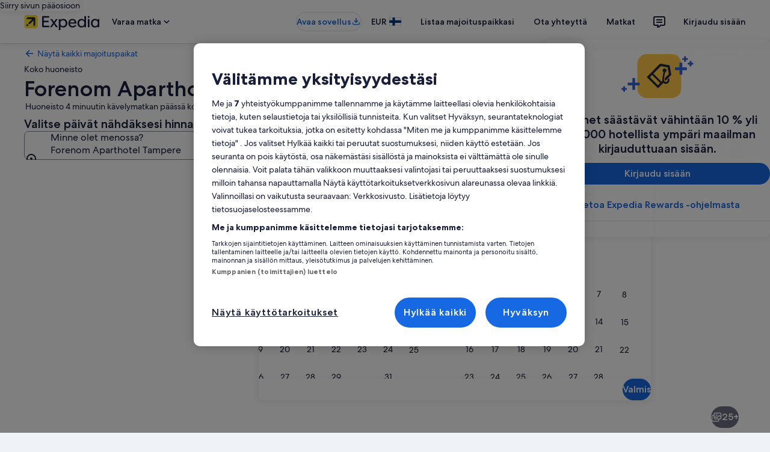

--- FILE ---
content_type: application/javascript
request_url: https://c.travel-assets.com/landing-pwa/shared-ui-retail-lodging-offers-vip-fragments.589c264835d6ad2b4629.js
body_size: 5067
content:
/*@license For license information please refer to shared-ui-retail-lodging-offers-vip-fragments.licenses.txt*/
(self.__LOADABLE_LOADED_CHUNKS__=self.__LOADABLE_LOADED_CHUNKS__||[]).push([[440],{5225:function(e,n,t){t.d(n,{_j:function(){return Y},wr:function(){return K}});var i=t(96540),a=(t(1023),t(22642)),l=t(60151),r=t(92461),d=t(47848),m=t(98750),s=t(53735),c=t(28667),o=t(8983),u=t(23211),k=t(33685),v=t(97445),g=t(1843),p=t(37137),S=t(72195),N=t(85911),f=t(62152),E=t(22828),y=t(25859),h=t(65113),F=t(88460),b=t(16721),_=t(74983),L=t(45755),C=t(39366),x=t(41575);const w=e=>{const n={};return e.filter(e=>{if("FragmentDefinition"!==e.kind)return!0;const t=e.name.value;return!n[t]&&(n[t]=!0,!0)})};var D=Object.defineProperty,I=Object.defineProperties,P=Object.getOwnPropertyDescriptors,M=Object.getOwnPropertySymbols,T=Object.prototype.hasOwnProperty,O=Object.prototype.propertyIsEnumerable,A=(e,n,t)=>n in e?D(e,n,{enumerable:!0,configurable:!0,writable:!0,value:t}):e[n]=t,V=(e,n)=>{for(var t in n||(n={}))T.call(n,t)&&A(e,t,n[t]);if(M)for(var t of M(n))O.call(n,t)&&A(e,t,n[t]);return e},H=({data:e,onClick:n,spacing:t})=>{const{icon:a,link:l,value:r,accessibilityLabel:d}=e,m=(0,E.KY)();return s=i.createElement(h.i,{onClick:n||(()=>{var e,n;(null==(e=l.clientSideAnalytics)?void 0:e.referrerId)&&(null==(n=l.clientSideAnalytics)?void 0:n.linkName)&&m(l.clientSideAnalytics.referrerId,l.clientSideAnalytics.linkName)})},i.createElement("a",{href:l.uri.value,target:l.target||"","aria-hidden":"false"},r,i.createElement("span",{className:"is-visually-hidden"},d),(null==a?void 0:a.id)&&i.createElement(y.LD,{name:a.id}))),t?i.createElement(S.N,V({},t),i.createElement("div",null,s)):i.createElement("div",null,s);var s};H.fragment={kind:"Document",definitions:[{kind:"FragmentDefinition",name:{kind:"Name",value:"PropertyContentItemLodgingLinkMessageFragment"},typeCondition:{kind:"NamedType",name:{kind:"Name",value:"LodgingLinkMessage"}},directives:[],selectionSet:{kind:"SelectionSet",selections:[{kind:"Field",name:{kind:"Name",value:"icon"},arguments:[],directives:[],selectionSet:{kind:"SelectionSet",selections:[{kind:"Field",name:{kind:"Name",value:"__typename"},arguments:[],directives:[]},{kind:"Field",name:{kind:"Name",value:"id"},arguments:[],directives:[]},{kind:"Field",name:{kind:"Name",value:"description"},arguments:[],directives:[]},{kind:"Field",name:{kind:"Name",value:"withBackground"},arguments:[],directives:[]}]}},{kind:"Field",name:{kind:"Name",value:"link"},arguments:[],directives:[],selectionSet:{kind:"SelectionSet",selections:[{kind:"Field",name:{kind:"Name",value:"clientSideAnalytics"},arguments:[],directives:[],selectionSet:{kind:"SelectionSet",selections:[{kind:"Field",name:{kind:"Name",value:"linkName"},arguments:[],directives:[]},{kind:"Field",name:{kind:"Name",value:"referrerId"},arguments:[],directives:[]}]}},{kind:"Field",name:{kind:"Name",value:"uri"},arguments:[],directives:[],selectionSet:{kind:"SelectionSet",selections:[{kind:"Field",name:{kind:"Name",value:"relativePath"},arguments:[],directives:[]},{kind:"Field",name:{kind:"Name",value:"value"},arguments:[],directives:[]},{kind:"Field",name:{kind:"Name",value:"__typename"},arguments:[],directives:[]}]}},{kind:"Field",name:{kind:"Name",value:"referrerId"},arguments:[],directives:[]},{kind:"Field",name:{kind:"Name",value:"target"},arguments:[],directives:[]},{kind:"Field",name:{kind:"Name",value:"__typename"},arguments:[],directives:[]}]}},{kind:"Field",name:{kind:"Name",value:"value"},arguments:[],directives:[]},{kind:"Field",name:{kind:"Name",value:"accessibilityLabel"},arguments:[],directives:[]},{kind:"Field",name:{kind:"Name",value:"__typename"},arguments:[],directives:[]}]}}],loc:{start:0,end:426,source:{body:"\n  fragment PropertyContentItemLodgingLinkMessageFragment on LodgingLinkMessage {\n    icon {\n      __typename\n      id\n      description\n      withBackground\n    }\n    link {\n      clientSideAnalytics {\n        linkName\n        referrerId\n      }\n      uri {\n        relativePath\n        value\n        __typename\n      }\n      referrerId\n      target\n      __typename\n    }\n    value\n    accessibilityLabel\n    __typename\n  }\n",name:"GraphQL request",locationOffset:{line:1,column:1}}}},H.displayName="PropertyContentItemLodgingLinkMessage";var G=({data:e,badgeSize:n})=>{var t;const{primary:a}=e.content;return i.createElement(i.Fragment,null,a.badge&&i.createElement(u.T,null,i.createElement(S.N,{margin:{inlineend:"two"}},i.createElement(N.D,{"aria-hidden":"VIP Access"===a.badge.text?"true":"false"},i.createElement(F.V,{text:null!=(t=a.badge.text)?t:void 0,theme:a.badge.theme_temp?b.x2D[a.badge.theme_temp]:void 0,size:n,a11yText:"VIP Access"===a.badge.text?void 0:`${a.badge.text} tier member`})))),a.value&&i.createElement(u.T,null,i.createElement(S.N,{padding:{small:{inlineend:"unset"},medium:{inlineend:"four"}}},i.createElement(N.D,{theme:"standard",size:300},a.value))))};G.displayName="PropertyContentItemText";var z={kind:"Document",definitions:w([{kind:"FragmentDefinition",name:{kind:"Name",value:"VipAccessModuleDetailFragment"},typeCondition:{kind:"NamedType",name:{kind:"Name",value:"PropertyContentSectionGroup"}},directives:[],selectionSet:{kind:"SelectionSet",selections:[{kind:"Field",name:{kind:"Name",value:"sections"},arguments:[],directives:[],selectionSet:{kind:"SelectionSet",selections:[{kind:"Field",name:{kind:"Name",value:"sectionName"},arguments:[],directives:[]},{kind:"Field",name:{kind:"Name",value:"header"},arguments:[],directives:[],selectionSet:{kind:"SelectionSet",selections:[{kind:"Field",name:{kind:"Name",value:"text"},arguments:[],directives:[]}]}},{kind:"Field",name:{kind:"Name",value:"bodySubSections"},arguments:[],directives:[],selectionSet:{kind:"SelectionSet",selections:[{kind:"Field",name:{kind:"Name",value:"elementsV2"},arguments:[],directives:[],selectionSet:{kind:"SelectionSet",selections:[{kind:"Field",name:{kind:"Name",value:"elements"},arguments:[],directives:[],selectionSet:{kind:"SelectionSet",selections:[{kind:"Field",name:{kind:"Name",value:"__typename"},arguments:[],directives:[]},{kind:"InlineFragment",typeCondition:{kind:"NamedType",name:{kind:"Name",value:"PropertyContent"}},directives:[],selectionSet:{kind:"SelectionSet",selections:[{kind:"Field",name:{kind:"Name",value:"items"},arguments:[],directives:[],selectionSet:{kind:"SelectionSet",selections:[{kind:"Field",name:{kind:"Name",value:"__typename"},arguments:[],directives:[]},{kind:"FragmentSpread",name:{kind:"Name",value:"OffersPropertyContentItemTextFragment"},directives:[]},{kind:"FragmentSpread",name:{kind:"Name",value:"PropertyContentItemLodgingLinkMessageFragment"},directives:[]}]}}]}}]}}]}}]}}]}},{kind:"Field",name:{kind:"Name",value:"themeProvider"},arguments:[],directives:[],selectionSet:{kind:"SelectionSet",selections:[{kind:"Field",name:{kind:"Name",value:"lightMode"},arguments:[],directives:[],selectionSet:{kind:"SelectionSet",selections:[{kind:"Field",name:{kind:"Name",value:"themeProviderColor"},arguments:[],directives:[]}]}}]}},{kind:"Field",name:{kind:"Name",value:"impressionAnalytics"},arguments:[],directives:[],selectionSet:{kind:"SelectionSet",selections:[{kind:"Field",name:{kind:"Name",value:"event"},arguments:[],directives:[]},{kind:"Field",name:{kind:"Name",value:"linkName"},arguments:[],directives:[]},{kind:"Field",name:{kind:"Name",value:"referrerId"},arguments:[],directives:[]},{kind:"Field",name:{kind:"Name",value:"uisPrimeMessages"},arguments:[],directives:[],selectionSet:{kind:"SelectionSet",selections:[{kind:"Field",name:{kind:"Name",value:"messageContent"},arguments:[],directives:[]},{kind:"Field",name:{kind:"Name",value:"schemaName"},arguments:[],directives:[]}]}}]}},{kind:"Field",name:{kind:"Name",value:"expando"},arguments:[],directives:[],selectionSet:{kind:"SelectionSet",selections:[{kind:"Field",name:{kind:"Name",value:"collapseButton"},arguments:[],directives:[],selectionSet:{kind:"SelectionSet",selections:[{kind:"Field",name:{kind:"Name",value:"text"},arguments:[],directives:[]},{kind:"Field",name:{kind:"Name",value:"accessibilityLabel"},arguments:[],directives:[]},{kind:"Field",name:{kind:"Name",value:"analytics"},arguments:[],directives:[],selectionSet:{kind:"SelectionSet",selections:[{kind:"Field",name:{kind:"Name",value:"linkName"},arguments:[],directives:[]},{kind:"Field",name:{kind:"Name",value:"referrerId"},arguments:[],directives:[]}]}}]}},{kind:"Field",name:{kind:"Name",value:"expandButton"},arguments:[],directives:[],selectionSet:{kind:"SelectionSet",selections:[{kind:"Field",name:{kind:"Name",value:"text"},arguments:[],directives:[]},{kind:"Field",name:{kind:"Name",value:"accessibilityLabel"},arguments:[],directives:[]},{kind:"Field",name:{kind:"Name",value:"analytics"},arguments:[],directives:[],selectionSet:{kind:"SelectionSet",selections:[{kind:"Field",name:{kind:"Name",value:"linkName"},arguments:[],directives:[]},{kind:"Field",name:{kind:"Name",value:"referrerId"},arguments:[],directives:[]}]}}]}}]}}]}}].concat((G.fragment={kind:"Document",definitions:[{kind:"FragmentDefinition",name:{kind:"Name",value:"OffersPropertyContentItemTextFragment"},typeCondition:{kind:"NamedType",name:{kind:"Name",value:"PropertyContentItemText"}},directives:[],selectionSet:{kind:"SelectionSet",selections:[{kind:"Field",name:{kind:"Name",value:"content"},arguments:[],directives:[],selectionSet:{kind:"SelectionSet",selections:[{kind:"Field",name:{kind:"Name",value:"primary"},arguments:[],directives:[],selectionSet:{kind:"SelectionSet",selections:[{kind:"Field",name:{kind:"Name",value:"value"},arguments:[],directives:[]},{kind:"Field",name:{kind:"Name",value:"badge"},arguments:[],directives:[],selectionSet:{kind:"SelectionSet",selections:[{kind:"Field",name:{kind:"Name",value:"icon_temp"},arguments:[],directives:[],selectionSet:{kind:"SelectionSet",selections:[{kind:"Field",name:{kind:"Name",value:"id"},arguments:[],directives:[]},{kind:"Field",name:{kind:"Name",value:"description"},arguments:[],directives:[]},{kind:"Field",name:{kind:"Name",value:"title"},arguments:[],directives:[]},{kind:"Field",name:{kind:"Name",value:"__typename"},arguments:[],directives:[]}]}},{kind:"Field",name:{kind:"Name",value:"mark"},arguments:[],directives:[],selectionSet:{kind:"SelectionSet",selections:[{kind:"Field",name:{kind:"Name",value:"id"},arguments:[],directives:[]},{kind:"Field",name:{kind:"Name",value:"description"},arguments:[],directives:[]},{kind:"Field",name:{kind:"Name",value:"__typename"},arguments:[],directives:[]}]}},{kind:"Field",name:{kind:"Name",value:"text"},arguments:[],directives:[]},{kind:"Field",name:{kind:"Name",value:"theme_temp"},arguments:[],directives:[]},{kind:"Field",name:{kind:"Name",value:"__typename"},arguments:[],directives:[]}]}},{kind:"Field",name:{kind:"Name",value:"__typename"},arguments:[],directives:[]}]}},{kind:"Field",name:{kind:"Name",value:"__typename"},arguments:[],directives:[]}]}}]}}],loc:{start:0,end:465,source:{body:"\n  fragment OffersPropertyContentItemTextFragment on PropertyContentItemText {\n    content {\n      primary {\n        value\n        badge {\n          icon_temp {\n            id\n            description\n            title\n            __typename\n          }\n          mark {\n            id\n            description\n            __typename\n          }\n          text\n          theme_temp\n          __typename\n        }\n        __typename\n      }\n      __typename\n    }\n  }\n",name:"GraphQL request",locationOffset:{line:1,column:1}}}}).definitions,H.fragment.definitions)),loc:{start:0,end:1047,source:{body:"\n  fragment VipAccessModuleDetailFragment on PropertyContentSectionGroup {\n    sections {\n      sectionName\n      header {\n        text\n      }\n      bodySubSections {\n        elementsV2 {\n          elements {\n            __typename\n            ... on PropertyContent {\n              items {\n                __typename\n                ...OffersPropertyContentItemTextFragment\n                ...PropertyContentItemLodgingLinkMessageFragment\n              }\n            }\n          }\n        }\n      }\n    }\n    themeProvider {\n      lightMode {\n        themeProviderColor\n      }\n    }\n    impressionAnalytics {\n      event\n      linkName\n      referrerId\n      uisPrimeMessages {\n        messageContent\n        schemaName\n      }\n    }\n    expando {\n      collapseButton {\n        text\n        accessibilityLabel\n        analytics {\n          linkName\n          referrerId\n        }\n      }\n      expandButton {\n        text\n        accessibilityLabel\n        analytics {\n          linkName\n          referrerId\n        }\n      }\n    }\n  }\n  \n  \n".concat([G.fragment.loc.source.body,H.fragment.loc.source.body].join("\n")),name:"GraphQL request",locationOffset:{line:1,column:1}}}},X=({data:e,hasExpando:n=!1})=>{var t,a,l,g;const{sections:p,impressionAnalytics:y,themeProvider:h,expando:F}=e,w=(0,E.KY)(),[D,I]=i.useState(!1);if(!p||!(null==p?void 0:p.length)||p.some(e=>{var n;return null===e.bodySubSections||!(null==(n=null==e?void 0:e.bodySubSections)?void 0:n.length)}))return null;const P=p.some(e=>"rightSection"===e.sectionName),M=p.map((e,t)=>{var a,l,d,g;if(!e.bodySubSections||!(null==(a=e.bodySubSections)?void 0:a.length))return null;const p=null==(d=null==(l=e.bodySubSections[0])?void 0:l.elementsV2[0])?void 0:d.elements[0],E="PropertyContent"===(null==p?void 0:p.__typename)?p.items:null;if(!(null==E?void 0:E.length))return null;const y=E.map((e,n)=>"PropertyContentItemText"===e.__typename?i.createElement(G,{key:`content-item-text-${n}`,data:e}):null);switch(e.sectionName){case"headerSection":{const a=i.createElement(u.T,{colSpan:{small:1,medium:3}},i.createElement(m.E,{border:h?void 0:"bottom",padded:!1},i.createElement(S.N,{padding:{blockend:"three"}},i.createElement(s.X,null,y)))),l=i.createElement(u.T,{colSpan:{small:1,medium:3}},i.createElement(m.E,{padded:!1},i.createElement(S.N,{padding:{blockend:"one"}},i.createElement(s.X,{space:"two",alignItems:"center",wrap:"wrap"},i.createElement(s.X,null,y),e.header&&i.createElement(s.X,null,i.createElement(c.C,null,i.createElement(f.M,{tag:"h3",size:5,key:`header-title-${t}`},i.createElement(N.D,{weight:"bold"},e.header.text))))))));return n?l:a}case"leftSection":return i.createElement(u.T,{colSpan:P?void 0:{small:1,medium:3}},i.createElement(S.N,{padding:{block:"four"}},i.createElement(s.X,{direction:"column",space:"two"},i.createElement(c.C,null,e.header&&i.createElement(f.M,{tag:"h3",size:5},i.createElement(N.D,{weight:"bold"},e.header.text))),P?i.createElement(c.C,null,y):i.createElement(c.C,null,i.createElement(k.y,null,E.map((e,n)=>"PropertyContentItemText"===e.__typename?i.createElement(v.x,{key:`property-content-list-item-${n}`},e.content.primary.value):null))))));case"rightSection":return i.createElement(u.T,{colSpan:{small:1,medium:2}},i.createElement(S.N,{padding:{small:{blockend:"four"},medium:{block:"three",inlinestart:"twelve"}}},i.createElement(s.X,{direction:"column",space:"two"},i.createElement(S.N,{margin:{small:{blockstart:"two",blockend:"two"},medium:{blockstart:"one"}}},i.createElement(c.C,null,i.createElement(s.X,{space:"two",alignItems:"center"},i.createElement(c.C,null,e.header&&i.createElement(f.M,{tag:"h3",size:7},i.createElement(N.D,{weight:"bold"},e.header.text)))))),i.createElement(c.C,null,i.createElement(o.w,{space:"two",columns:["max-content","auto"]},E.map((e,n)=>"PropertyContentItemText"===e.__typename?i.createElement(G,{data:e,badgeSize:r.IA.SMALL,key:n}):null))))));case"footerSection":if("LodgingLinkMessage"===(null==(g=E[0])?void 0:g.__typename)){const e=i.createElement(u.T,{colSpan:{small:1,medium:3}},i.createElement(S.N,null,i.createElement(c.C,null,i.createElement(S.N,{margin:{small:{block:"unset"},medium:{block:"two"}}},i.createElement("div",null,E&&i.createElement(H,{data:E[0]})))))),t=i.createElement(u.T,{colSpan:{small:1,medium:3}},i.createElement(S.N,null,i.createElement(c.C,null,i.createElement(S.N,{margin:{small:{blockstart:"unset",blockend:"three"},medium:{blockstart:"two",blockend:"one"}}},i.createElement("div",null,E&&i.createElement(H,{data:E[0]}))))));return n?t:e}return null;default:return null}}),T=i.createElement(S.N,{padding:{blockstart:"four",small:{blockend:"six",inline:"four"},medium:{blockend:"two",inline:"six"}}},i.createElement(m.E,null,i.createElement(o.w,{columns:{medium:["1fr","2fr"]},rows:{small:["1fr"],medium:["1fr"]}},M))),O=i.createElement(S.N,{padding:{blockstart:"four",small:{blockend:"three",inline:"four"},medium:{blockend:"three",inline:"six"}}},i.createElement(m.E,null,i.createElement(_.f,null,i.createElement(L.U,{isVisible:D,expandoTitle:i.createElement(o.w,{columns:{medium:["1fr","2fr"]},rows:{small:["1fr"],medium:["1fr"]}},M[0]),expandoDescription:i.createElement(m.E,{border:h?void 0:"top",padded:!1},i.createElement(o.w,{columns:{medium:["1fr","2fr"]},rows:{small:["1fr"],medium:["1fr"]}},M.slice(1))),triggerPosition:"trailing",onToggle:()=>I(!D),isIndented:!1,analytics:(()=>{var e,n;const t=null==(e=null==F?void 0:F.collapseButton)?void 0:e.analytics,i=null==(n=null==F?void 0:F.expandButton)?void 0:n.analytics;if(!t||!i)return;const a=D?t:i;return{id:a.referrerId,description:a.linkName,callback:(e,n)=>{w(e,n)}}})(),key:"expandoListItem_0"}))));let A=n?O:T;if(h){const e=null!=(a=null==(t=h.lightMode)?void 0:t.themeProviderColor)?a:b.FFL.NONE,n={lightMode:{colorTheme:b.GV5[e],isGradient:!0}};A=i.createElement(C.EGDSThemeProvider,{isColorThemeContainer:!0,config:n},i.createElement(d.g,{"data-stid":"vip-access-card"},i.createElement("div",null,A)))}else A=i.createElement(d.g,{"data-stid":"vip-access-card",border:!0},i.createElement("div",null,A));return y?i.createElement(E.ee,{trackOnce:!0,referrerId:null!=(l=null==y?void 0:y.referrerId)?l:"",linkName:null!=(g=null==y?void 0:y.linkName)?g:"",additionalUisPrimeMicroMessages:(0,x.RY)(y.uisPrimeMessages)||[],intersectionOptions:{threshold:.5}},A):A};X.fragment=z,X.displayName="VipAccessModuleDetail";var j={kind:"Document",definitions:w([{kind:"FragmentDefinition",name:{kind:"Name",value:"VipModuleFragment"},typeCondition:{kind:"NamedType",name:{kind:"Name",value:"PropertyHighlightSection"}},directives:[],selectionSet:{kind:"SelectionSet",selections:[{kind:"Field",name:{kind:"Name",value:"label"},arguments:[],directives:[]},{kind:"Field",name:{kind:"Name",value:"header"},arguments:[],directives:[],selectionSet:{kind:"SelectionSet",selections:[{kind:"Field",name:{kind:"Name",value:"mark"},arguments:[],directives:[],selectionSet:{kind:"SelectionSet",selections:[{kind:"Field",name:{kind:"Name",value:"id"},arguments:[],directives:[]},{kind:"Field",name:{kind:"Name",value:"description"},arguments:[],directives:[]}]}},{kind:"Field",name:{kind:"Name",value:"text"},arguments:[],directives:[]}]}},{kind:"Field",name:{kind:"Name",value:"subSections"},arguments:[],directives:[],selectionSet:{kind:"SelectionSet",selections:[{kind:"Field",name:{kind:"Name",value:"title"},arguments:[],directives:[],selectionSet:{kind:"SelectionSet",selections:[{kind:"Field",name:{kind:"Name",value:"badge"},arguments:[],directives:[],selectionSet:{kind:"SelectionSet",selections:[{kind:"Field",name:{kind:"Name",value:"theme_temp"},arguments:[],directives:[]},{kind:"Field",name:{kind:"Name",value:"text"},arguments:[],directives:[]}]}},{kind:"Field",name:{kind:"Name",value:"value"},arguments:[],directives:[]},{kind:"Field",name:{kind:"Name",value:"state"},arguments:[],directives:[]}]}},{kind:"Field",name:{kind:"Name",value:"description"},arguments:[],directives:[]},{kind:"Field",name:{kind:"Name",value:"contents"},arguments:[],directives:[],selectionSet:{kind:"SelectionSet",selections:[{kind:"Field",name:{kind:"Name",value:"badge"},arguments:[],directives:[],selectionSet:{kind:"SelectionSet",selections:[{kind:"Field",name:{kind:"Name",value:"text"},arguments:[],directives:[]},{kind:"Field",name:{kind:"Name",value:"theme_temp"},arguments:[],directives:[]}]}},{kind:"Field",name:{kind:"Name",value:"value"},arguments:[],directives:[]}]}},{kind:"Field",name:{kind:"Name",value:"footerLink"},arguments:[],directives:[],selectionSet:{kind:"SelectionSet",selections:[{kind:"FragmentSpread",name:{kind:"Name",value:"PropertyContentItemLodgingLinkMessageFragment"},directives:[]}]}}]}}]}}].concat(H.fragment.definitions)),loc:{start:0,end:499,source:{body:"\n  fragment VipModuleFragment on PropertyHighlightSection {\n    label\n    header {\n      mark {\n        id\n        description\n      }\n      text\n    }\n    subSections {\n      title {\n        badge {\n          theme_temp\n          text\n        }\n        value\n        state\n      }\n      description\n      contents {\n        badge {\n          text\n          theme_temp\n        }\n        value\n      }\n      footerLink {\n        ...PropertyContentItemLodgingLinkMessageFragment\n      }\n    }\n  }\n\n  \n".concat([H.fragment.loc.source.body].join("\n")),name:"GraphQL request",locationOffset:{line:1,column:1}}}},B=({data:e})=>{var n,t,y,h,F,b,_,L,C,x;const{label:w,header:D,subSections:I}=e,P=(0,E.KY)();if(!(null==I?void 0:I.length))return null;const M=I[0],T=I[1];if(!(null==(n=null==T?void 0:T.contents)?void 0:n.length))return null;const{contents:O}=T,A=(0,o.I)(e=>{var n;return(null==(n=T.title)?void 0:n.badge)?i.createElement(k.y,V({},e),O.map((e,n)=>{const{value:t}=e;return i.createElement(v.x,{key:`property-highlight-list-item-${n}`},t)})):i.createElement(o.w,{columns:["max-content","auto"],"data-stid":"contentList",space:"two"},O.map((e,n)=>{const{badge:t,value:d}=e;return i.createElement(i.Fragment,{key:`property-highlight-list-item-${n}`},i.createElement(u.T,null,i.createElement(N.D,null,i.createElement(a.l,{text:(null==t?void 0:t.text)||"",theme:(null==t?void 0:t.theme_temp)&&l._[t.theme_temp]||"",size:r.IA.LARGE}))),i.createElement(u.T,null,i.createElement(N.D,null,d)))}))}),G=Math.ceil(O.length/2);return i.createElement("div",null,i.createElement(d.g,null,i.createElement(S.N,{padding:{blockstart:"four",small:{blockend:"six",inline:"four"},medium:{blockend:"one",inline:"six"}}},i.createElement(m.E,null,i.createElement(o.w,{columns:{medium:["1fr","2fr"]},rows:{small:["1fr"],medium:["1fr"]}},i.createElement(u.T,{colSpan:{small:1,medium:3}},i.createElement(m.E,{border:"bottom",padded:!1},i.createElement(S.N,{padding:{blockend:"three"}},i.createElement("div",null,i.createElement(N.D,{className:"is-visually-hidden"},w),(null==D?void 0:D.mark)&&i.createElement(S.N,{margin:{inlineend:"three"}},i.createElement(g.D,{name:D.mark.id,size:p.K.MEDIUM_LARGE})))))),i.createElement(u.T,null,i.createElement(S.N,{padding:{block:"four"}},i.createElement(s.X,{direction:"column",space:"two"},i.createElement(c.C,null,i.createElement(f.M,{tag:"h3",size:7},i.createElement(N.D,{weight:"bold"},null==(t=null==M?void 0:M.title)?void 0:t.value))),i.createElement(c.C,null,i.createElement(S.N,{padding:{small:{inlineend:"unset"},medium:{inlineend:"six"}}},i.createElement(N.D,null,null==M?void 0:M.description))),i.createElement(c.C,null,(null==M?void 0:M.footerLink)&&i.createElement(H,{data:M.footerLink,onClick:()=>{var e;(null==(e=null==M?void 0:M.footerLink)?void 0:e.link.referrerId)&&P(M.footerLink.link.referrerId,w||"Clicked Learn More Link of VipModule")},spacing:{margin:{blockstart:"three"}}}))))),i.createElement(u.T,{colSpan:{small:1,medium:2}},i.createElement(S.N,{padding:{small:{block:"unset"},medium:{block:"three",inlinestart:"twelve"}}},i.createElement(s.X,{direction:"column",space:"two"},i.createElement(S.N,{margin:{small:{blockstart:"four",blockend:"two"},medium:{blockstart:"one"}}},i.createElement(c.C,null,i.createElement(s.X,{space:"two",alignItems:"center"},(null==(y=T.title)?void 0:y.badge)&&i.createElement(c.C,null,i.createElement(a.l,{text:(null==(F=null==(h=T.title)?void 0:h.badge)?void 0:F.text)||"",theme:(null==(_=null==(b=T.title)?void 0:b.badge)?void 0:_.theme_temp)&&l._[null==(C=null==(L=T.title)?void 0:L.badge)?void 0:C.theme_temp]||"",size:r.IA.LARGE})),i.createElement(c.C,null,i.createElement(f.M,{tag:"h3",size:7},i.createElement(N.D,{weight:"regular"},null==(x=T.title)?void 0:x.value)))))),i.createElement(c.C,null,i.createElement(s.X,null,i.createElement(A,{rows:G}))),i.createElement(c.C,null,T.footerLink&&i.createElement(H,{data:T.footerLink,onClick:()=>{var e;(null==(e=T.footerLink)?void 0:e.link.referrerId)&&P(T.footerLink.link.referrerId,w||"Clicked Sign In Sign Up Link of VipModule")},spacing:{margin:{small:{block:"unset"},medium:{block:"two"}}}}))))))))))};B.fragment=j,B.displayName="VipModule";var q={kind:"Document",definitions:w([{kind:"FragmentDefinition",name:{kind:"Name",value:"NewVipModuleFragment"},typeCondition:{kind:"NamedType",name:{kind:"Name",value:"OfferDetails"}},directives:[],selectionSet:{kind:"SelectionSet",selections:[{kind:"Field",name:{kind:"Name",value:"propertyHighlightSection"},arguments:[],directives:[],selectionSet:{kind:"SelectionSet",selections:[{kind:"FragmentSpread",name:{kind:"Name",value:"VipModuleFragment"},directives:[]}]}}]}}].concat(B.fragment.definitions)),loc:{start:0,end:122,source:{body:"\n  fragment NewVipModuleFragment on OfferDetails {\n    propertyHighlightSection {\n      ...VipModuleFragment\n    }\n  }\n  \n".concat([B.fragment.loc.source.body].join("\n")),name:"GraphQL request",locationOffset:{line:1,column:1}}}},K=({data:e})=>{const{propertyHighlightSection:n}=e;return n?i.createElement(B,{data:n}):null};K.fragment=q,K.displayName="NewVipModule";var Q=({data:e})=>{var n;const{label:t,header:F,subSections:b,footerLink:_}=e,L=(0,E.KY)();if(!(null==b?void 0:b.length)||!b[0])return null;const{contents:C,description:x}=b[0];if(!(null==C?void 0:C.length))return null;const w=(0,o.I)(e=>{return i.createElement(k.y,(n=V({},e),I(n,P({bullet:"icon-alternate",spacing:!0}))),C.map((e,n)=>{const{icon:t,value:a}=e;return i.createElement(v.x,{key:`property-highlight-list-item-${n}`},(null==t?void 0:t.id)&&i.createElement(y.LD,{name:t.id}),i.createElement(s.X,{space:"two"},i.createElement(N.D,null,a)))}));var n}),D=Math.ceil(C.length/2);return i.createElement("div",null,i.createElement(d.g,null,i.createElement(m.E,{padded:!0},i.createElement(o.w,{columns:{small:1,medium:2,large:3}},i.createElement(u.T,{colStart:1,colSpan:"all"},i.createElement("div",null,i.createElement(N.D,{className:"is-visually-hidden"},t),(null==F?void 0:F.mark)&&i.createElement(S.N,{margin:{inlineend:"three"}},i.createElement(g.D,{name:F.mark.id,size:p.K.MEDIUM_LARGE})),(null==F?void 0:F.badge)&&i.createElement(a.l,{text:F.badge.text||"",theme:F.badge.theme_temp&&l._[F.badge.theme_temp],size:r.IA.LARGE}),(null==F?void 0:F.text)&&i.createElement(f.M,{tag:"h2",size:5},F.text))),i.createElement(S.N,{padding:{blockstart:"two"},margin:{inlineend:"three"}},i.createElement(u.T,{colSpan:{medium:2,large:1}},i.createElement(N.D,null,x))),i.createElement(S.N,{padding:{blockstart:"two",inlinestart:"two"},margin:{inlineend:"three"}},i.createElement(u.T,{colSpan:{medium:2,large:2}},i.createElement(w,{rows:D,autoFlow:"column"})))),_&&i.createElement(S.N,{margin:{blockstart:"four"}},i.createElement(s.X,{alignItems:"end",direction:"column",wrap:"nowrap"},i.createElement(c.C,null,i.createElement(h.i,{inline:!0,onClick:()=>{(null==_?void 0:_.link.referrerId)&&L(_.link.referrerId,t||"Clicked footer link of PropertyHighlightSection")}},i.createElement("a",{href:_.link.uri.value,target:_.link.target||""},_.value,i.createElement("span",{className:"is-visually-hidden"},_.accessibilityLabel),i.createElement(y.LD,{name:(null==(n=_.icon)?void 0:n.id)||""})))))))))};Q.fragment={kind:"Document",definitions:[{kind:"FragmentDefinition",name:{kind:"Name",value:"PropertyHighlightSectionFragment"},typeCondition:{kind:"NamedType",name:{kind:"Name",value:"PropertyHighlightSection"}},directives:[],selectionSet:{kind:"SelectionSet",selections:[{kind:"Field",name:{kind:"Name",value:"label"},arguments:[],directives:[]},{kind:"Field",name:{kind:"Name",value:"header"},arguments:[],directives:[],selectionSet:{kind:"SelectionSet",selections:[{kind:"Field",name:{kind:"Name",value:"badge"},arguments:[],directives:[],selectionSet:{kind:"SelectionSet",selections:[{kind:"Field",name:{kind:"Name",value:"text"},arguments:[],directives:[]},{kind:"Field",name:{kind:"Name",value:"theme_temp"},arguments:[],directives:[]}]}},{kind:"Field",name:{kind:"Name",value:"mark"},arguments:[],directives:[],selectionSet:{kind:"SelectionSet",selections:[{kind:"Field",name:{kind:"Name",value:"id"},arguments:[],directives:[]},{kind:"Field",name:{kind:"Name",value:"description"},arguments:[],directives:[]}]}},{kind:"Field",name:{kind:"Name",value:"text"},arguments:[],directives:[]}]}},{kind:"Field",name:{kind:"Name",value:"subSections"},arguments:[],directives:[],selectionSet:{kind:"SelectionSet",selections:[{kind:"Field",name:{kind:"Name",value:"description"},arguments:[],directives:[]},{kind:"Field",name:{kind:"Name",value:"contents"},arguments:[],directives:[],selectionSet:{kind:"SelectionSet",selections:[{kind:"Field",name:{kind:"Name",value:"icon"},arguments:[],directives:[],selectionSet:{kind:"SelectionSet",selections:[{kind:"Field",name:{kind:"Name",value:"id"},arguments:[],directives:[]},{kind:"Field",name:{kind:"Name",value:"withBackground"},arguments:[],directives:[]},{kind:"Field",name:{kind:"Name",value:"description"},arguments:[],directives:[]}]}},{kind:"Field",name:{kind:"Name",value:"value"},arguments:[],directives:[]}]}}]}},{kind:"Field",name:{kind:"Name",value:"footerLink"},arguments:[],directives:[],selectionSet:{kind:"SelectionSet",selections:[{kind:"Field",name:{kind:"Name",value:"icon"},arguments:[],directives:[],selectionSet:{kind:"SelectionSet",selections:[{kind:"Field",name:{kind:"Name",value:"id"},arguments:[],directives:[]}]}},{kind:"Field",name:{kind:"Name",value:"link"},arguments:[],directives:[],selectionSet:{kind:"SelectionSet",selections:[{kind:"Field",name:{kind:"Name",value:"referrerId"},arguments:[],directives:[]},{kind:"Field",name:{kind:"Name",value:"uri"},arguments:[],directives:[],selectionSet:{kind:"SelectionSet",selections:[{kind:"Field",name:{kind:"Name",value:"relativePath"},arguments:[],directives:[]},{kind:"Field",name:{kind:"Name",value:"value"},arguments:[],directives:[]}]}},{kind:"Field",name:{kind:"Name",value:"target"},arguments:[],directives:[]}]}},{kind:"Field",name:{kind:"Name",value:"value"},arguments:[],directives:[]},{kind:"Field",name:{kind:"Name",value:"accessibilityLabel"},arguments:[],directives:[]}]}}]}}],loc:{start:0,end:601,source:{body:"\n  fragment PropertyHighlightSectionFragment on PropertyHighlightSection {\n    label\n    header {\n      badge {\n        text\n        theme_temp\n      }\n      mark {\n        id\n        description\n      }\n      text\n    }\n    subSections {\n      description\n      contents {\n        icon {\n          id\n          withBackground\n          description\n        }\n        value\n      }\n    }\n    footerLink {\n      icon {\n        id\n      }\n      link {\n        referrerId\n        uri {\n          relativePath\n          value\n        }\n        target\n      }\n      value\n      accessibilityLabel\n    }\n  }\n",name:"GraphQL request",locationOffset:{line:1,column:1}}}},Q.displayName="PropertyHighlightSection";var U={kind:"Document",definitions:w([{kind:"FragmentDefinition",name:{kind:"Name",value:"VipMessagingFragment"},typeCondition:{kind:"NamedType",name:{kind:"Name",value:"OfferDetails"}},directives:[],selectionSet:{kind:"SelectionSet",selections:[{kind:"Field",name:{kind:"Name",value:"propertyHighlightSection"},arguments:[],directives:[],selectionSet:{kind:"SelectionSet",selections:[{kind:"FragmentSpread",name:{kind:"Name",value:"PropertyHighlightSectionFragment"},directives:[]}]}}]}}].concat(Q.fragment.definitions)),loc:{start:0,end:138,source:{body:"\n  fragment VipMessagingFragment on OfferDetails {\n    propertyHighlightSection {\n      ...PropertyHighlightSectionFragment\n    }\n  }\n\n  \n".concat([Q.fragment.loc.source.body].join("\n")),name:"GraphQL request",locationOffset:{line:1,column:1}}}},$=({data:e})=>{const{propertyHighlightSection:n}=e;return n?i.createElement(Q,{data:n}):null};$.fragment=U,$.displayName="sharedui-VipMessaging";var R={kind:"Document",definitions:w([{kind:"FragmentDefinition",name:{kind:"Name",value:"VipMessagingCardFragment"},typeCondition:{kind:"NamedType",name:{kind:"Name",value:"OfferDetails"}},directives:[],selectionSet:{kind:"SelectionSet",selections:[{kind:"Field",name:{kind:"Name",value:"propertyHighlightSection"},arguments:[],directives:[],selectionSet:{kind:"SelectionSet",selections:[{kind:"FragmentSpread",name:{kind:"Name",value:"PropertyHighlightSectionFragment"},directives:[]}]}},{kind:"Field",name:{kind:"Name",value:"propertyContentSectionGroup"},arguments:[],directives:[],selectionSet:{kind:"SelectionSet",selections:[{kind:"FragmentSpread",name:{kind:"Name",value:"VipAccessModuleDetailFragment"},directives:[]}]}}]}}].concat(X.fragment.definitions,Q.fragment.definitions)),loc:{start:0,end:223,source:{body:"\n  fragment VipMessagingCardFragment on OfferDetails {\n    propertyHighlightSection {\n      ...PropertyHighlightSectionFragment\n    }\n    propertyContentSectionGroup {\n      ...VipAccessModuleDetailFragment\n    }\n  }\n  \n  \n".concat([X.fragment.loc.source.body,Q.fragment.loc.source.body].join("\n")),name:"GraphQL request",locationOffset:{line:1,column:1}}}},Y=({data:e,hasExpando:n=!1})=>{const{propertyHighlightSection:t,propertyContentSectionGroup:a}=e;return t||a?t?i.createElement(Q,{data:t}):a?i.createElement(X,{data:a,hasExpando:n}):null:null};Y.fragment=R,Y.displayName="sharedui-VipMessagingCard"}}]);
//# sourceMappingURL=https://bernie-assets.s3.us-west-2.amazonaws.com/landing-pwa/shared-ui-retail-lodging-offers-vip-fragments.589c264835d6ad2b4629.js.map